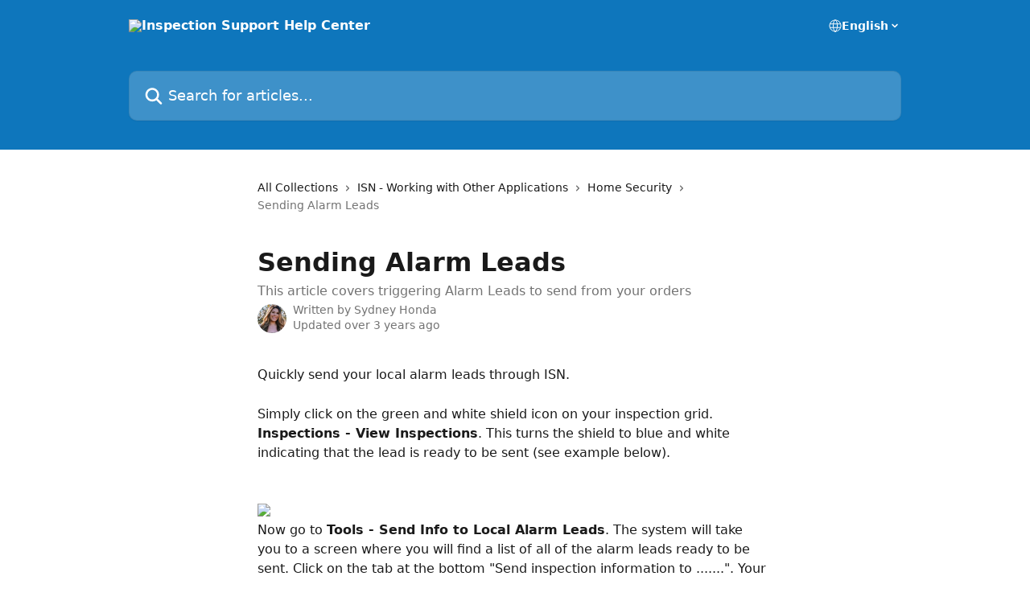

--- FILE ---
content_type: text/html; charset=utf-8
request_url: https://help.inspectionsupport.com/en/articles/135577-sending-alarm-leads
body_size: 12451
content:
<!DOCTYPE html><html lang="en"><head><meta charSet="utf-8" data-next-head=""/><title data-next-head="">Sending Alarm Leads | Inspection Support Help Center</title><meta property="og:title" content="Sending Alarm Leads | Inspection Support Help Center" data-next-head=""/><meta name="twitter:title" content="Sending Alarm Leads | Inspection Support Help Center" data-next-head=""/><meta property="og:description" content="This article covers triggering Alarm Leads to send from your orders" data-next-head=""/><meta name="twitter:description" content="This article covers triggering Alarm Leads to send from your orders" data-next-head=""/><meta name="description" content="This article covers triggering Alarm Leads to send from your orders" data-next-head=""/><meta property="og:type" content="article" data-next-head=""/><meta name="robots" content="all" data-next-head=""/><meta name="viewport" content="width=device-width, initial-scale=1" data-next-head=""/><link href="https://intercom.help/isn/assets/favicon" rel="icon" data-next-head=""/><link rel="canonical" href="https://help.inspectionsupport.com/en/articles/135577-sending-alarm-leads" data-next-head=""/><link rel="alternate" href="https://help.inspectionsupport.com/en/articles/135577-sending-alarm-leads" hrefLang="en" data-next-head=""/><link rel="alternate" href="https://help.inspectionsupport.com/en/articles/135577-sending-alarm-leads" hrefLang="x-default" data-next-head=""/><link nonce="P7UV8A7Stcy57vAz/YrVP3s/TN9sJXmX8dipahpAs1g=" rel="preload" href="https://static.intercomassets.com/_next/static/css/3141721a1e975790.css" as="style"/><link nonce="P7UV8A7Stcy57vAz/YrVP3s/TN9sJXmX8dipahpAs1g=" rel="stylesheet" href="https://static.intercomassets.com/_next/static/css/3141721a1e975790.css" data-n-g=""/><noscript data-n-css="P7UV8A7Stcy57vAz/YrVP3s/TN9sJXmX8dipahpAs1g="></noscript><script defer="" nonce="P7UV8A7Stcy57vAz/YrVP3s/TN9sJXmX8dipahpAs1g=" nomodule="" src="https://static.intercomassets.com/_next/static/chunks/polyfills-42372ed130431b0a.js"></script><script defer="" src="https://static.intercomassets.com/_next/static/chunks/7506.a4d4b38169fb1abb.js" nonce="P7UV8A7Stcy57vAz/YrVP3s/TN9sJXmX8dipahpAs1g="></script><script src="https://static.intercomassets.com/_next/static/chunks/webpack-667cd6b3774ffaeb.js" nonce="P7UV8A7Stcy57vAz/YrVP3s/TN9sJXmX8dipahpAs1g=" defer=""></script><script src="https://static.intercomassets.com/_next/static/chunks/framework-1f1b8d38c1d86c61.js" nonce="P7UV8A7Stcy57vAz/YrVP3s/TN9sJXmX8dipahpAs1g=" defer=""></script><script src="https://static.intercomassets.com/_next/static/chunks/main-2c5e5f2c49cfa8a6.js" nonce="P7UV8A7Stcy57vAz/YrVP3s/TN9sJXmX8dipahpAs1g=" defer=""></script><script src="https://static.intercomassets.com/_next/static/chunks/pages/_app-e1ef7ba820863143.js" nonce="P7UV8A7Stcy57vAz/YrVP3s/TN9sJXmX8dipahpAs1g=" defer=""></script><script src="https://static.intercomassets.com/_next/static/chunks/d0502abb-aa607f45f5026044.js" nonce="P7UV8A7Stcy57vAz/YrVP3s/TN9sJXmX8dipahpAs1g=" defer=""></script><script src="https://static.intercomassets.com/_next/static/chunks/6190-ef428f6633b5a03f.js" nonce="P7UV8A7Stcy57vAz/YrVP3s/TN9sJXmX8dipahpAs1g=" defer=""></script><script src="https://static.intercomassets.com/_next/static/chunks/5729-6d79ddfe1353a77c.js" nonce="P7UV8A7Stcy57vAz/YrVP3s/TN9sJXmX8dipahpAs1g=" defer=""></script><script src="https://static.intercomassets.com/_next/static/chunks/2384-242e4a028ba58b01.js" nonce="P7UV8A7Stcy57vAz/YrVP3s/TN9sJXmX8dipahpAs1g=" defer=""></script><script src="https://static.intercomassets.com/_next/static/chunks/4835-9db7cd232aae5617.js" nonce="P7UV8A7Stcy57vAz/YrVP3s/TN9sJXmX8dipahpAs1g=" defer=""></script><script src="https://static.intercomassets.com/_next/static/chunks/2735-6fafbb9ff4abfca1.js" nonce="P7UV8A7Stcy57vAz/YrVP3s/TN9sJXmX8dipahpAs1g=" defer=""></script><script src="https://static.intercomassets.com/_next/static/chunks/pages/%5BhelpCenterIdentifier%5D/%5Blocale%5D/articles/%5BarticleSlug%5D-0426bb822f2fd459.js" nonce="P7UV8A7Stcy57vAz/YrVP3s/TN9sJXmX8dipahpAs1g=" defer=""></script><script src="https://static.intercomassets.com/_next/static/7e1K3eo3oeKlAsbhZbrHM/_buildManifest.js" nonce="P7UV8A7Stcy57vAz/YrVP3s/TN9sJXmX8dipahpAs1g=" defer=""></script><script src="https://static.intercomassets.com/_next/static/7e1K3eo3oeKlAsbhZbrHM/_ssgManifest.js" nonce="P7UV8A7Stcy57vAz/YrVP3s/TN9sJXmX8dipahpAs1g=" defer=""></script><meta name="sentry-trace" content="bd45a70bd4426e8485d8e7d915d6ce88-13e520a92b3047c5-0"/><meta name="baggage" content="sentry-environment=production,sentry-release=389cbaa7c7b88427c31f6ff365d99b3236e2d519,sentry-public_key=187f842308a64dea9f1f64d4b1b9c298,sentry-trace_id=bd45a70bd4426e8485d8e7d915d6ce88,sentry-org_id=2129,sentry-sampled=false,sentry-sample_rand=0.3200813243142364,sentry-sample_rate=0"/><style id="__jsx-3807168123">:root{--body-bg: rgb(255, 255, 255);
--body-image: none;
--body-bg-rgb: 255, 255, 255;
--body-border: rgb(230, 230, 230);
--body-primary-color: #1a1a1a;
--body-secondary-color: #737373;
--body-reaction-bg: rgb(242, 242, 242);
--body-reaction-text-color: rgb(64, 64, 64);
--body-toc-active-border: #737373;
--body-toc-inactive-border: #f2f2f2;
--body-toc-inactive-color: #737373;
--body-toc-active-font-weight: 400;
--body-table-border: rgb(204, 204, 204);
--body-color: hsl(0, 0%, 0%);
--footer-bg: rgb(255, 255, 255);
--footer-image: none;
--footer-border: rgb(230, 230, 230);
--footer-color: hsl(211, 10%, 61%);
--header-bg: rgb(14, 118, 188);
--header-image: none;
--header-color: hsl(0, 0%, 100%);
--collection-card-bg: rgb(255, 255, 255);
--collection-card-image: none;
--collection-card-color: hsl(204, 86%, 40%);
--card-bg: rgb(255, 255, 255);
--card-border-color: rgb(230, 230, 230);
--card-border-inner-radius: 6px;
--card-border-radius: 8px;
--card-shadow: 0 1px 2px 0 rgb(0 0 0 / 0.05);
--search-bar-border-radius: 10px;
--search-bar-width: 100%;
--ticket-blue-bg-color: #dce1f9;
--ticket-blue-text-color: #334bfa;
--ticket-green-bg-color: #d7efdc;
--ticket-green-text-color: #0f7134;
--ticket-orange-bg-color: #ffebdb;
--ticket-orange-text-color: #b24d00;
--ticket-red-bg-color: #ffdbdb;
--ticket-red-text-color: #df2020;
--header-height: 245px;
--header-subheader-background-color: ;
--header-subheader-font-color: ;
--content-block-color: hsl(0, 0%, 0%);
--content-block-button-color: hsl(0, 0%, 0%);
--content-block-button-radius: nullpx;
--primary-color: hsl(204, 86%, 40%);
--primary-color-alpha-10: hsla(204, 86%, 40%, 0.1);
--primary-color-alpha-60: hsla(204, 86%, 40%, 0.6);
--text-on-primary-color: #ffffff}</style><style id="__jsx-1611979459">:root{--font-family-primary: system-ui, "Segoe UI", "Roboto", "Helvetica", "Arial", sans-serif, "Apple Color Emoji", "Segoe UI Emoji", "Segoe UI Symbol"}</style><style id="__jsx-2466147061">:root{--font-family-secondary: system-ui, "Segoe UI", "Roboto", "Helvetica", "Arial", sans-serif, "Apple Color Emoji", "Segoe UI Emoji", "Segoe UI Symbol"}</style><style id="__jsx-cf6f0ea00fa5c760">.fade-background.jsx-cf6f0ea00fa5c760{background:radial-gradient(333.38%100%at 50%0%,rgba(var(--body-bg-rgb),0)0%,rgba(var(--body-bg-rgb),.00925356)11.67%,rgba(var(--body-bg-rgb),.0337355)21.17%,rgba(var(--body-bg-rgb),.0718242)28.85%,rgba(var(--body-bg-rgb),.121898)35.03%,rgba(var(--body-bg-rgb),.182336)40.05%,rgba(var(--body-bg-rgb),.251516)44.25%,rgba(var(--body-bg-rgb),.327818)47.96%,rgba(var(--body-bg-rgb),.409618)51.51%,rgba(var(--body-bg-rgb),.495297)55.23%,rgba(var(--body-bg-rgb),.583232)59.47%,rgba(var(--body-bg-rgb),.671801)64.55%,rgba(var(--body-bg-rgb),.759385)70.81%,rgba(var(--body-bg-rgb),.84436)78.58%,rgba(var(--body-bg-rgb),.9551)88.2%,rgba(var(--body-bg-rgb),1)100%),var(--header-image),var(--header-bg);background-size:cover;background-position-x:center}</style><style id="__jsx-4bed0c08ce36899e">.article_body a:not(.intercom-h2b-button){color:var(--primary-color)}article a.intercom-h2b-button{background-color:var(--primary-color);border:0}.zendesk-article table{overflow-x:scroll!important;display:block!important;height:auto!important}.intercom-interblocks-unordered-nested-list ul,.intercom-interblocks-ordered-nested-list ol{margin-top:16px;margin-bottom:16px}.intercom-interblocks-unordered-nested-list ul .intercom-interblocks-unordered-nested-list ul,.intercom-interblocks-unordered-nested-list ul .intercom-interblocks-ordered-nested-list ol,.intercom-interblocks-ordered-nested-list ol .intercom-interblocks-ordered-nested-list ol,.intercom-interblocks-ordered-nested-list ol .intercom-interblocks-unordered-nested-list ul{margin-top:0;margin-bottom:0}.intercom-interblocks-image a:focus{outline-offset:3px}</style></head><body><div id="__next"><div dir="ltr" class="h-full w-full"><a href="#main-content" class="sr-only font-bold text-header-color focus:not-sr-only focus:absolute focus:left-4 focus:top-4 focus:z-50" aria-roledescription="Link, Press control-option-right-arrow to exit">Skip to main content</a><main class="header__lite"><header id="header" data-testid="header" class="jsx-cf6f0ea00fa5c760 flex flex-col text-header-color"><div class="jsx-cf6f0ea00fa5c760 relative flex grow flex-col mb-9 bg-header-bg bg-header-image bg-cover bg-center pb-9"><div id="sr-announcement" aria-live="polite" class="jsx-cf6f0ea00fa5c760 sr-only"></div><div class="jsx-cf6f0ea00fa5c760 flex h-full flex-col items-center marker:shrink-0"><section class="relative flex w-full flex-col mb-6 pb-6"><div class="header__meta_wrapper flex justify-center px-5 pt-6 leading-none sm:px-10"><div class="flex items-center w-240" data-testid="subheader-container"><div class="mo__body header__site_name"><div class="header__logo"><a href="/en/"><img src="https://downloads.intercomcdn.com/i/o/887/1740ad8b42dc7784620b546c/isn-logo-only-500px-white.png" height="252" alt="Inspection Support Help Center"/></a></div></div><div><div class="flex items-center font-semibold"><div class="flex items-center md:hidden" data-testid="small-screen-children"><button class="flex items-center border-none bg-transparent px-1.5" data-testid="hamburger-menu-button" aria-label="Open menu"><svg width="24" height="24" viewBox="0 0 16 16" xmlns="http://www.w3.org/2000/svg" class="fill-current"><path d="M1.86861 2C1.38889 2 1 2.3806 1 2.85008C1 3.31957 1.38889 3.70017 1.86861 3.70017H14.1314C14.6111 3.70017 15 3.31957 15 2.85008C15 2.3806 14.6111 2 14.1314 2H1.86861Z"></path><path d="M1 8C1 7.53051 1.38889 7.14992 1.86861 7.14992H14.1314C14.6111 7.14992 15 7.53051 15 8C15 8.46949 14.6111 8.85008 14.1314 8.85008H1.86861C1.38889 8.85008 1 8.46949 1 8Z"></path><path d="M1 13.1499C1 12.6804 1.38889 12.2998 1.86861 12.2998H14.1314C14.6111 12.2998 15 12.6804 15 13.1499C15 13.6194 14.6111 14 14.1314 14H1.86861C1.38889 14 1 13.6194 1 13.1499Z"></path></svg></button><div class="fixed right-0 top-0 z-50 h-full w-full hidden" data-testid="hamburger-menu"><div class="flex h-full w-full justify-end bg-black bg-opacity-30"><div class="flex h-fit w-full flex-col bg-white opacity-100 sm:h-full sm:w-1/2"><button class="text-body-font flex items-center self-end border-none bg-transparent pr-6 pt-6" data-testid="hamburger-menu-close-button" aria-label="Close menu"><svg width="24" height="24" viewBox="0 0 16 16" xmlns="http://www.w3.org/2000/svg"><path d="M3.5097 3.5097C3.84165 3.17776 4.37984 3.17776 4.71178 3.5097L7.99983 6.79775L11.2879 3.5097C11.6198 3.17776 12.158 3.17776 12.49 3.5097C12.8219 3.84165 12.8219 4.37984 12.49 4.71178L9.20191 7.99983L12.49 11.2879C12.8219 11.6198 12.8219 12.158 12.49 12.49C12.158 12.8219 11.6198 12.8219 11.2879 12.49L7.99983 9.20191L4.71178 12.49C4.37984 12.8219 3.84165 12.8219 3.5097 12.49C3.17776 12.158 3.17776 11.6198 3.5097 11.2879L6.79775 7.99983L3.5097 4.71178C3.17776 4.37984 3.17776 3.84165 3.5097 3.5097Z"></path></svg></button><nav class="flex flex-col pl-4 text-black"><div class="relative cursor-pointer has-[:focus]:outline"><select class="peer absolute z-10 block h-6 w-full cursor-pointer opacity-0 md:text-base" aria-label="Change language" id="language-selector"><option value="/en/articles/135577-sending-alarm-leads" class="text-black" selected="">English</option></select><div class="mb-10 ml-5 flex items-center gap-1 text-md hover:opacity-80 peer-hover:opacity-80 md:m-0 md:ml-3 md:text-base" aria-hidden="true"><svg id="locale-picker-globe" width="16" height="16" viewBox="0 0 16 16" fill="none" xmlns="http://www.w3.org/2000/svg" class="shrink-0" aria-hidden="true"><path d="M8 15C11.866 15 15 11.866 15 8C15 4.13401 11.866 1 8 1C4.13401 1 1 4.13401 1 8C1 11.866 4.13401 15 8 15Z" stroke="currentColor" stroke-linecap="round" stroke-linejoin="round"></path><path d="M8 15C9.39949 15 10.534 11.866 10.534 8C10.534 4.13401 9.39949 1 8 1C6.60051 1 5.466 4.13401 5.466 8C5.466 11.866 6.60051 15 8 15Z" stroke="currentColor" stroke-linecap="round" stroke-linejoin="round"></path><path d="M1.448 5.75989H14.524" stroke="currentColor" stroke-linecap="round" stroke-linejoin="round"></path><path d="M1.448 10.2402H14.524" stroke="currentColor" stroke-linecap="round" stroke-linejoin="round"></path></svg>English<svg id="locale-picker-arrow" width="16" height="16" viewBox="0 0 16 16" fill="none" xmlns="http://www.w3.org/2000/svg" class="shrink-0" aria-hidden="true"><path d="M5 6.5L8.00093 9.5L11 6.50187" stroke="currentColor" stroke-width="1.5" stroke-linecap="round" stroke-linejoin="round"></path></svg></div></div></nav></div></div></div></div><nav class="hidden items-center md:flex" data-testid="large-screen-children"><div class="relative cursor-pointer has-[:focus]:outline"><select class="peer absolute z-10 block h-6 w-full cursor-pointer opacity-0 md:text-base" aria-label="Change language" id="language-selector"><option value="/en/articles/135577-sending-alarm-leads" class="text-black" selected="">English</option></select><div class="mb-10 ml-5 flex items-center gap-1 text-md hover:opacity-80 peer-hover:opacity-80 md:m-0 md:ml-3 md:text-base" aria-hidden="true"><svg id="locale-picker-globe" width="16" height="16" viewBox="0 0 16 16" fill="none" xmlns="http://www.w3.org/2000/svg" class="shrink-0" aria-hidden="true"><path d="M8 15C11.866 15 15 11.866 15 8C15 4.13401 11.866 1 8 1C4.13401 1 1 4.13401 1 8C1 11.866 4.13401 15 8 15Z" stroke="currentColor" stroke-linecap="round" stroke-linejoin="round"></path><path d="M8 15C9.39949 15 10.534 11.866 10.534 8C10.534 4.13401 9.39949 1 8 1C6.60051 1 5.466 4.13401 5.466 8C5.466 11.866 6.60051 15 8 15Z" stroke="currentColor" stroke-linecap="round" stroke-linejoin="round"></path><path d="M1.448 5.75989H14.524" stroke="currentColor" stroke-linecap="round" stroke-linejoin="round"></path><path d="M1.448 10.2402H14.524" stroke="currentColor" stroke-linecap="round" stroke-linejoin="round"></path></svg>English<svg id="locale-picker-arrow" width="16" height="16" viewBox="0 0 16 16" fill="none" xmlns="http://www.w3.org/2000/svg" class="shrink-0" aria-hidden="true"><path d="M5 6.5L8.00093 9.5L11 6.50187" stroke="currentColor" stroke-width="1.5" stroke-linecap="round" stroke-linejoin="round"></path></svg></div></div></nav></div></div></div></div></section><section class="relative mx-5 flex h-full w-full flex-col items-center px-5 sm:px-10"><div class="flex h-full max-w-full flex-col w-240" data-testid="main-header-container"><div id="search-bar" class="relative w-full"><form action="/en/" autoComplete="off"><div class="flex w-full flex-col"><div class="relative flex w-full sm:w-search-bar"><label for="search-input" class="sr-only">Search for articles...</label><input id="search-input" type="text" autoComplete="off" class="peer w-full rounded-search-bar border border-black-alpha-8 bg-white-alpha-20 p-4 ps-12 font-secondary text-lg text-header-color shadow-search-bar outline-none transition ease-linear placeholder:text-header-color hover:bg-white-alpha-27 hover:shadow-search-bar-hover focus:border-transparent focus:bg-white focus:text-black-10 focus:shadow-search-bar-focused placeholder:focus:text-black-45" placeholder="Search for articles..." name="q" aria-label="Search for articles..." value=""/><div class="absolute inset-y-0 start-0 flex items-center fill-header-color peer-focus-visible:fill-black-45 pointer-events-none ps-5"><svg width="22" height="21" viewBox="0 0 22 21" xmlns="http://www.w3.org/2000/svg" class="fill-inherit" aria-hidden="true"><path fill-rule="evenodd" clip-rule="evenodd" d="M3.27485 8.7001C3.27485 5.42781 5.92757 2.7751 9.19985 2.7751C12.4721 2.7751 15.1249 5.42781 15.1249 8.7001C15.1249 11.9724 12.4721 14.6251 9.19985 14.6251C5.92757 14.6251 3.27485 11.9724 3.27485 8.7001ZM9.19985 0.225098C4.51924 0.225098 0.724854 4.01948 0.724854 8.7001C0.724854 13.3807 4.51924 17.1751 9.19985 17.1751C11.0802 17.1751 12.8176 16.5627 14.2234 15.5265L19.0981 20.4013C19.5961 20.8992 20.4033 20.8992 20.9013 20.4013C21.3992 19.9033 21.3992 19.0961 20.9013 18.5981L16.0264 13.7233C17.0625 12.3176 17.6749 10.5804 17.6749 8.7001C17.6749 4.01948 13.8805 0.225098 9.19985 0.225098Z"></path></svg></div></div></div></form></div></div></section></div></div></header><div class="z-1 flex shrink-0 grow basis-auto justify-center px-5 sm:px-10"><section data-testid="main-content" id="main-content" class="max-w-full w-240"><section data-testid="article-section" class="section section__article"><div class="justify-center flex"><div class="relative z-3 w-full lg:max-w-160 "><div class="flex pb-6 max-md:pb-2 lg:max-w-160"><div tabindex="-1" class="focus:outline-none"><div class="flex flex-wrap items-baseline pb-4 text-base" tabindex="0" role="navigation" aria-label="Breadcrumb"><a href="/en/" class="pr-2 text-body-primary-color no-underline hover:text-body-secondary-color">All Collections</a><div class="pr-2" aria-hidden="true"><svg width="6" height="10" viewBox="0 0 6 10" class="block h-2 w-2 fill-body-secondary-color rtl:rotate-180" xmlns="http://www.w3.org/2000/svg"><path fill-rule="evenodd" clip-rule="evenodd" d="M0.648862 0.898862C0.316916 1.23081 0.316916 1.769 0.648862 2.10094L3.54782 4.9999L0.648862 7.89886C0.316916 8.23081 0.316917 8.769 0.648862 9.10094C0.980808 9.43289 1.519 9.43289 1.85094 9.10094L5.35094 5.60094C5.68289 5.269 5.68289 4.73081 5.35094 4.39886L1.85094 0.898862C1.519 0.566916 0.980807 0.566916 0.648862 0.898862Z"></path></svg></div><a href="https://help.inspectionsupport.com/en/collections/99478-isn-working-with-other-applications" class="pr-2 text-body-primary-color no-underline hover:text-body-secondary-color" data-testid="breadcrumb-0">ISN - Working with Other Applications</a><div class="pr-2" aria-hidden="true"><svg width="6" height="10" viewBox="0 0 6 10" class="block h-2 w-2 fill-body-secondary-color rtl:rotate-180" xmlns="http://www.w3.org/2000/svg"><path fill-rule="evenodd" clip-rule="evenodd" d="M0.648862 0.898862C0.316916 1.23081 0.316916 1.769 0.648862 2.10094L3.54782 4.9999L0.648862 7.89886C0.316916 8.23081 0.316917 8.769 0.648862 9.10094C0.980808 9.43289 1.519 9.43289 1.85094 9.10094L5.35094 5.60094C5.68289 5.269 5.68289 4.73081 5.35094 4.39886L1.85094 0.898862C1.519 0.566916 0.980807 0.566916 0.648862 0.898862Z"></path></svg></div><a href="https://help.inspectionsupport.com/en/collections/3170289-home-security" class="pr-2 text-body-primary-color no-underline hover:text-body-secondary-color" data-testid="breadcrumb-1">Home Security</a><div class="pr-2" aria-hidden="true"><svg width="6" height="10" viewBox="0 0 6 10" class="block h-2 w-2 fill-body-secondary-color rtl:rotate-180" xmlns="http://www.w3.org/2000/svg"><path fill-rule="evenodd" clip-rule="evenodd" d="M0.648862 0.898862C0.316916 1.23081 0.316916 1.769 0.648862 2.10094L3.54782 4.9999L0.648862 7.89886C0.316916 8.23081 0.316917 8.769 0.648862 9.10094C0.980808 9.43289 1.519 9.43289 1.85094 9.10094L5.35094 5.60094C5.68289 5.269 5.68289 4.73081 5.35094 4.39886L1.85094 0.898862C1.519 0.566916 0.980807 0.566916 0.648862 0.898862Z"></path></svg></div><div class="text-body-secondary-color">Sending Alarm Leads</div></div></div></div><div class=""><div class="article intercom-force-break"><div class="mb-10 max-lg:mb-6"><div class="flex flex-col gap-4"><div class="flex flex-col"><h1 class="mb-1 font-primary text-2xl font-bold leading-10 text-body-primary-color">Sending Alarm Leads</h1><div class="text-md font-normal leading-normal text-body-secondary-color"><p>This article covers triggering Alarm Leads to send from your orders</p></div></div><div class="avatar"><div class="avatar__photo"><img width="24" height="24" src="https://static.intercomassets.com/avatars/1781169/square_128/Capture-1614719945.JPG" alt="Sydney Honda avatar" class="inline-flex items-center justify-center rounded-full bg-primary text-lg font-bold leading-6 text-primary-text shadow-solid-2 shadow-body-bg [&amp;:nth-child(n+2)]:hidden lg:[&amp;:nth-child(n+2)]:inline-flex h-8 w-8 sm:h-9 sm:w-9"/></div><div class="avatar__info -mt-0.5 text-base"><span class="text-body-secondary-color"><div>Written by <span>Sydney Honda</span></div> <!-- -->Updated over 3 years ago</span></div></div></div></div><div class="jsx-4bed0c08ce36899e "><div class="jsx-4bed0c08ce36899e article_body"><article class="jsx-4bed0c08ce36899e "><div class="intercom-interblocks-paragraph no-margin intercom-interblocks-align-left"><p>Quickly send your local alarm leads through ISN.</p></div><div class="intercom-interblocks-paragraph no-margin intercom-interblocks-align-left"><p> </p></div><div class="intercom-interblocks-paragraph no-margin intercom-interblocks-align-left"><p>Simply click on the green and white shield icon on your inspection grid. <b>Inspections - View Inspections</b>. This turns the shield to blue and white indicating that the lead is ready to be sent (see example below).<br/>​</p></div><div class="intercom-interblocks-paragraph no-margin intercom-interblocks-align-left"><p> </p></div><div class="intercom-interblocks-image intercom-interblocks-align-left"><a href="https://downloads.intercomcdn.com/i/o/505947747/cf08d1a6d85095a374d92a61/image.png?expires=1769076000&amp;signature=0ecaf94bb03402526d5e901d40f6a0027df68910f807d2cb6a91f3608a7c8596&amp;req=cSAiH815moVYFb4f3HP0gAyA6T72xCAaCPRWkVYaANmH4kPzizw8JMk9Frxy%0A5V9wMdqpxpO6jH2ckQ%3D%3D%0A" target="_blank" rel="noreferrer nofollow noopener"><img src="https://downloads.intercomcdn.com/i/o/505947747/cf08d1a6d85095a374d92a61/image.png?expires=1769076000&amp;signature=0ecaf94bb03402526d5e901d40f6a0027df68910f807d2cb6a91f3608a7c8596&amp;req=cSAiH815moVYFb4f3HP0gAyA6T72xCAaCPRWkVYaANmH4kPzizw8JMk9Frxy%0A5V9wMdqpxpO6jH2ckQ%3D%3D%0A" width="793" height="334"/></a></div><div class="intercom-interblocks-paragraph no-margin intercom-interblocks-align-left"><p>Now go to <b>Tools - Send Info to Local Alarm Leads</b>. The system will take you to a screen where you will find a list of all of the alarm leads ready to be sent. Click on the tab at the bottom &quot;Send inspection information to .......&quot;. Your leads will be sent and the system will now turn the shield icon on the inspection grid to red and white indicating they have been processed.</p></div><div class="intercom-interblocks-paragraph no-margin intercom-interblocks-align-left"><p> </p></div><div class="intercom-interblocks-image intercom-interblocks-align-left"><a href="https://downloads.intercomcdn.com/i/o/14801219/0221359f92e9d241702f1a3d/Screen+Shot+2016-12-14+at+10.14.32+AM.png?expires=1769076000&amp;signature=577cc98ab82ce02dd9e630f4eca4b0ae75431d23550022a8d9190a92e9106948&amp;req=dSQvFsh8nIgTWLcX3D%2B5hmYVlDQy0oI52TnqjPkSG%2BIgTwJu2Fr4cvCkgZqy%0AWI3383OBwSa6nA7E%0A" target="_blank" rel="noreferrer nofollow noopener"><img src="https://downloads.intercomcdn.com/i/o/14801219/0221359f92e9d241702f1a3d/Screen+Shot+2016-12-14+at+10.14.32+AM.png?expires=1769076000&amp;signature=577cc98ab82ce02dd9e630f4eca4b0ae75431d23550022a8d9190a92e9106948&amp;req=dSQvFsh8nIgTWLcX3D%2B5hmYVlDQy0oI52TnqjPkSG%2BIgTwJu2Fr4cvCkgZqy%0AWI3383OBwSa6nA7E%0A" width="1540" height="1036"/></a></div><div class="intercom-interblocks-paragraph no-margin intercom-interblocks-align-left"><p>It is up to you whether you want to click the shields one at a time and send each one individually or, wait until the end of the day and send them all at once.</p></div><div class="intercom-interblocks-paragraph no-margin intercom-interblocks-align-left"><p> </p></div><div class="intercom-interblocks-paragraph no-margin intercom-interblocks-align-left"><p>Please note, if you have a specific alarm company that you send leads to and want that company added to the Local Alarm Leads section within your ISN, please email us the alarm lead information to: <a href="mailto:help@inspectionsupport.com" rel="nofollow noopener noreferrer" target="_blank">help@inspectionsupport.com</a></p></div></article></div></div></div></div><div class="intercom-reaction-picker -mb-4 -ml-4 -mr-4 mt-6 rounded-card sm:-mb-2 sm:-ml-1 sm:-mr-1 sm:mt-8" role="group" aria-label="feedback form"><div class="intercom-reaction-prompt">Did this answer your question?</div><div class="intercom-reactions-container"><button class="intercom-reaction" aria-label="Disappointed Reaction" tabindex="0" data-reaction-text="disappointed" aria-pressed="false"><span title="Disappointed">😞</span></button><button class="intercom-reaction" aria-label="Neutral Reaction" tabindex="0" data-reaction-text="neutral" aria-pressed="false"><span title="Neutral">😐</span></button><button class="intercom-reaction" aria-label="Smiley Reaction" tabindex="0" data-reaction-text="smiley" aria-pressed="false"><span title="Smiley">😃</span></button></div></div></div></div></section></section></div><footer id="footer" class="mt-24 shrink-0 bg-footer-bg px-0 py-12 text-left text-base text-footer-color"><div class="shrink-0 grow basis-auto px-5 sm:px-10"><div class="mx-auto max-w-240 sm:w-auto"><div><div class="text-center" data-testid="simple-footer-layout"><div class="align-middle text-lg text-footer-color"><a class="no-underline" href="/en/"><img data-testid="logo-img" src="https://downloads.intercomcdn.com/i/o/887/1740ad8b42dc7784620b546c/isn-logo-only-500px-white.png" alt="Inspection Support Help Center" class="max-h-8 contrast-80 inline"/></a></div><div class="mt-10 flex justify-center"><div class="flex items-center text-sm" data-testid="intercom-advert-branding"><svg width="14" height="14" viewBox="0 0 16 16" fill="none" xmlns="http://www.w3.org/2000/svg"><title>Intercom</title><g clip-path="url(#clip0_1870_86937)"><path d="M14 0H2C0.895 0 0 0.895 0 2V14C0 15.105 0.895 16 2 16H14C15.105 16 16 15.105 16 14V2C16 0.895 15.105 0 14 0ZM10.133 3.02C10.133 2.727 10.373 2.49 10.667 2.49C10.961 2.49 11.2 2.727 11.2 3.02V10.134C11.2 10.428 10.96 10.667 10.667 10.667C10.372 10.667 10.133 10.427 10.133 10.134V3.02ZM7.467 2.672C7.467 2.375 7.705 2.132 8 2.132C8.294 2.132 8.533 2.375 8.533 2.672V10.484C8.533 10.781 8.293 11.022 8 11.022C7.705 11.022 7.467 10.782 7.467 10.484V2.672ZM4.8 3.022C4.8 2.727 5.04 2.489 5.333 2.489C5.628 2.489 5.867 2.726 5.867 3.019V10.133C5.867 10.427 5.627 10.666 5.333 10.666C5.039 10.666 4.8 10.426 4.8 10.133V3.02V3.022ZM2.133 4.088C2.133 3.792 2.373 3.554 2.667 3.554C2.961 3.554 3.2 3.792 3.2 4.087V8.887C3.2 9.18 2.96 9.419 2.667 9.419C2.372 9.419 2.133 9.179 2.133 8.886V4.086V4.088ZM13.68 12.136C13.598 12.206 11.622 13.866 8 13.866C4.378 13.866 2.402 12.206 2.32 12.136C2.096 11.946 2.07 11.608 2.262 11.384C2.452 11.161 2.789 11.134 3.012 11.324C3.044 11.355 4.808 12.8 8 12.8C11.232 12.8 12.97 11.343 12.986 11.328C13.209 11.138 13.546 11.163 13.738 11.386C13.93 11.61 13.904 11.946 13.68 12.138V12.136ZM13.867 8.886C13.867 9.181 13.627 9.42 13.333 9.42C13.039 9.42 12.8 9.18 12.8 8.887V4.087C12.8 3.791 13.04 3.553 13.333 3.553C13.628 3.553 13.867 3.791 13.867 4.086V8.886Z" class="fill-current"></path></g><defs><clipPath id="clip0_1870_86937"><rect width="16" height="16" fill="none"></rect></clipPath></defs></svg><a href="https://www.intercom.com/intercom-link?company=Inspection+Support&amp;solution=customer-support&amp;utm_campaign=intercom-link&amp;utm_content=We+run+on+Intercom&amp;utm_medium=help-center&amp;utm_referrer=https%3A%2F%2Fhelp.inspectionsupport.com%2Fen%2Farticles%2F135577-sending-alarm-leads&amp;utm_source=desktop-web" class="pl-2 align-middle no-underline">We run on Intercom</a></div></div><div class="flex justify-center"><div class="mt-2"><a href="https://www.intercom.com/dsa-report-form" target="_blank" rel="nofollow noreferrer noopener" class="no-underline" data-testid="report-content-link">Report Content</a></div></div></div></div></div></div></footer></main></div></div><script id="__NEXT_DATA__" type="application/json" nonce="P7UV8A7Stcy57vAz/YrVP3s/TN9sJXmX8dipahpAs1g=">{"props":{"pageProps":{"app":{"id":"zp4hs3l6","messengerUrl":"https://widget.intercom.io/widget/zp4hs3l6","name":"Inspection Support","poweredByIntercomUrl":"https://www.intercom.com/intercom-link?company=Inspection+Support\u0026solution=customer-support\u0026utm_campaign=intercom-link\u0026utm_content=We+run+on+Intercom\u0026utm_medium=help-center\u0026utm_referrer=https%3A%2F%2Fhelp.inspectionsupport.com%2Fen%2Farticles%2F135577-sending-alarm-leads\u0026utm_source=desktop-web","features":{"consentBannerBeta":false,"customNotFoundErrorMessage":false,"disableFontPreloading":false,"disableNoMarginClassTransformation":false,"finOnHelpCenter":false,"hideIconsWithBackgroundImages":false,"messengerCustomFonts":false}},"helpCenterSite":{"customDomain":"help.inspectionsupport.com","defaultLocale":"en","disableBranding":false,"externalLoginName":null,"externalLoginUrl":null,"footerContactDetails":null,"footerLinks":{"custom":[],"socialLinks":[],"linkGroups":[]},"headerLinks":[],"homeCollectionCols":1,"googleAnalyticsTrackingId":null,"googleTagManagerId":null,"pathPrefixForCustomDomain":null,"seoIndexingEnabled":true,"helpCenterId":939,"url":"https://help.inspectionsupport.com","customizedFooterTextContent":null,"consentBannerConfig":null,"canInjectCustomScripts":false,"scriptSection":1,"customScriptFilesExist":false},"localeLinks":[{"id":"en","absoluteUrl":"https://help.inspectionsupport.com/en/articles/135577-sending-alarm-leads","available":true,"name":"English","selected":true,"url":"/en/articles/135577-sending-alarm-leads"}],"requestContext":{"articleSource":null,"academy":false,"canonicalUrl":"https://help.inspectionsupport.com/en/articles/135577-sending-alarm-leads","headerless":false,"isDefaultDomainRequest":false,"nonce":"P7UV8A7Stcy57vAz/YrVP3s/TN9sJXmX8dipahpAs1g=","rootUrl":"/en/","sheetUserCipher":null,"type":"help-center"},"theme":{"color":"0e76bc","siteName":"Inspection Support Help Center","headline":"","headerFontColor":"FFFFFF","logo":"https://downloads.intercomcdn.com/i/o/887/1740ad8b42dc7784620b546c/isn-logo-only-500px-white.png","logoHeight":"252","header":null,"favicon":"https://intercom.help/isn/assets/favicon","locale":"en","homeUrl":null,"social":null,"urlPrefixForDefaultDomain":"https://intercom.help/isn","customDomain":"help.inspectionsupport.com","customDomainUsesSsl":true,"customizationOptions":{"customizationType":1,"header":{"backgroundColor":"#0e76bc","fontColor":"#FFFFFF","fadeToEdge":null,"backgroundGradient":null,"backgroundImageId":null,"backgroundImageUrl":null},"body":{"backgroundColor":null,"fontColor":null,"fadeToEdge":null,"backgroundGradient":null,"backgroundImageId":null},"footer":{"backgroundColor":null,"fontColor":null,"fadeToEdge":null,"backgroundGradient":null,"backgroundImageId":null,"showRichTextField":null},"layout":{"homePage":{"blocks":[{"type":"tickets-portal-link","enabled":false},{"type":"collection-list","template":0,"columns":1}]},"collectionsPage":{"showArticleDescriptions":null},"articlePage":{},"searchPage":{}},"collectionCard":{"global":{"backgroundColor":null,"fontColor":null,"fadeToEdge":null,"backgroundGradient":null,"backgroundImageId":null,"showIcons":null,"backgroundImageUrl":null},"collections":null},"global":{"font":{"customFontFaces":[],"primary":null,"secondary":null},"componentStyle":{"card":{"type":null,"borderRadius":null}},"namedComponents":{"header":{"subheader":{"enabled":null,"style":{"backgroundColor":null,"fontColor":null}},"style":{"height":null,"align":null,"justify":null}},"searchBar":{"style":{"width":null,"borderRadius":null}},"footer":{"type":0}},"brand":{"colors":[],"websiteUrl":""}},"contentBlock":{"blockStyle":{"backgroundColor":null,"fontColor":null,"fadeToEdge":null,"backgroundGradient":null,"backgroundImageId":null,"backgroundImageUrl":null},"buttonOptions":{"backgroundColor":null,"fontColor":null,"borderRadius":null},"isFullWidth":null}},"helpCenterName":"Inspection Support Help Center","footerLogo":"https://downloads.intercomcdn.com/i/o/887/1740ad8b42dc7784620b546c/isn-logo-only-500px-white.png","footerLogoHeight":"252","localisedInformation":{"contentBlock":null}},"user":{"userId":"4ac510b2-94b2-4907-b0c2-8507352cb49f","role":"visitor_role","country_code":null},"articleContent":{"articleId":"135577","author":{"avatar":"https://static.intercomassets.com/avatars/1781169/square_128/Capture-1614719945.JPG","name":"Sydney Honda","first_name":"Sydney","avatar_shape":"circle"},"blocks":[{"type":"paragraph","text":"Quickly send your local alarm leads through ISN.","class":"no-margin"},{"type":"paragraph","text":" ","class":"no-margin"},{"type":"paragraph","text":"Simply click on the green and white shield icon on your inspection grid. \u003cb\u003eInspections - View Inspections\u003c/b\u003e. This turns the shield to blue and white indicating that the lead is ready to be sent (see example below).\u003cbr\u003e","class":"no-margin"},{"type":"paragraph","text":" ","class":"no-margin"},{"type":"image","url":"https://downloads.intercomcdn.com/i/o/505947747/cf08d1a6d85095a374d92a61/image.png?expires=1769076000\u0026signature=0ecaf94bb03402526d5e901d40f6a0027df68910f807d2cb6a91f3608a7c8596\u0026req=cSAiH815moVYFb4f3HP0gAyA6T72xCAaCPRWkVYaANmH4kPzizw8JMk9Frxy%0A5V9wMdqpxpO6jH2ckQ%3D%3D%0A","width":793,"height":334},{"type":"paragraph","text":"Now go to \u003cb\u003eTools - Send Info to Local Alarm Leads\u003c/b\u003e. The system will take you to a screen where you will find a list of all of the alarm leads ready to be sent. Click on the tab at the bottom \"Send inspection information to .......\". Your leads will be sent and the system will now turn the shield icon on the inspection grid to red and white indicating they have been processed.","class":"no-margin"},{"type":"paragraph","text":" ","class":"no-margin"},{"type":"image","url":"https://downloads.intercomcdn.com/i/o/14801219/0221359f92e9d241702f1a3d/Screen+Shot+2016-12-14+at+10.14.32+AM.png?expires=1769076000\u0026signature=577cc98ab82ce02dd9e630f4eca4b0ae75431d23550022a8d9190a92e9106948\u0026req=dSQvFsh8nIgTWLcX3D%2B5hmYVlDQy0oI52TnqjPkSG%2BIgTwJu2Fr4cvCkgZqy%0AWI3383OBwSa6nA7E%0A","width":1540,"height":1036},{"type":"paragraph","text":"It is up to you whether you want to click the shields one at a time and send each one individually or, wait until the end of the day and send them all at once.","class":"no-margin"},{"type":"paragraph","text":" ","class":"no-margin"},{"type":"paragraph","text":"Please note, if you have a specific alarm company that you send leads to and want that company added to the Local Alarm Leads section within your ISN, please email us the alarm lead information to: \u003ca href=\"mailto:help@inspectionsupport.com\" rel=\"nofollow noopener noreferrer\" target=\"_blank\"\u003ehelp@inspectionsupport.com\u003c/a\u003e","class":"no-margin"}],"collectionId":"3170289","description":"This article covers triggering Alarm Leads to send from your orders","id":"288770","lastUpdated":"Updated over 3 years ago","relatedArticles":null,"targetUserType":"everyone","title":"Sending Alarm Leads","showTableOfContents":false,"synced":false,"isStandaloneApp":false},"breadcrumbs":[{"url":"https://help.inspectionsupport.com/en/collections/99478-isn-working-with-other-applications","name":"ISN - Working with Other Applications"},{"url":"https://help.inspectionsupport.com/en/collections/3170289-home-security","name":"Home Security"}],"selectedReaction":null,"showReactions":true,"themeCSSCustomProperties":{"--body-bg":"rgb(255, 255, 255)","--body-image":"none","--body-bg-rgb":"255, 255, 255","--body-border":"rgb(230, 230, 230)","--body-primary-color":"#1a1a1a","--body-secondary-color":"#737373","--body-reaction-bg":"rgb(242, 242, 242)","--body-reaction-text-color":"rgb(64, 64, 64)","--body-toc-active-border":"#737373","--body-toc-inactive-border":"#f2f2f2","--body-toc-inactive-color":"#737373","--body-toc-active-font-weight":400,"--body-table-border":"rgb(204, 204, 204)","--body-color":"hsl(0, 0%, 0%)","--footer-bg":"rgb(255, 255, 255)","--footer-image":"none","--footer-border":"rgb(230, 230, 230)","--footer-color":"hsl(211, 10%, 61%)","--header-bg":"rgb(14, 118, 188)","--header-image":"none","--header-color":"hsl(0, 0%, 100%)","--collection-card-bg":"rgb(255, 255, 255)","--collection-card-image":"none","--collection-card-color":"hsl(204, 86%, 40%)","--card-bg":"rgb(255, 255, 255)","--card-border-color":"rgb(230, 230, 230)","--card-border-inner-radius":"6px","--card-border-radius":"8px","--card-shadow":"0 1px 2px 0 rgb(0 0 0 / 0.05)","--search-bar-border-radius":"10px","--search-bar-width":"100%","--ticket-blue-bg-color":"#dce1f9","--ticket-blue-text-color":"#334bfa","--ticket-green-bg-color":"#d7efdc","--ticket-green-text-color":"#0f7134","--ticket-orange-bg-color":"#ffebdb","--ticket-orange-text-color":"#b24d00","--ticket-red-bg-color":"#ffdbdb","--ticket-red-text-color":"#df2020","--header-height":"245px","--header-subheader-background-color":"","--header-subheader-font-color":"","--content-block-color":"hsl(0, 0%, 0%)","--content-block-button-color":"hsl(0, 0%, 0%)","--content-block-button-radius":"nullpx","--primary-color":"hsl(204, 86%, 40%)","--primary-color-alpha-10":"hsla(204, 86%, 40%, 0.1)","--primary-color-alpha-60":"hsla(204, 86%, 40%, 0.6)","--text-on-primary-color":"#ffffff"},"intl":{"defaultLocale":"en","locale":"en","messages":{"layout.skip_to_main_content":"Skip to main content","layout.skip_to_main_content_exit":"Link, Press control-option-right-arrow to exit","article.attachment_icon":"Attachment icon","article.related_articles":"Related Articles","article.written_by":"Written by \u003cb\u003e{author}\u003c/b\u003e","article.table_of_contents":"Table of contents","breadcrumb.all_collections":"All Collections","breadcrumb.aria_label":"Breadcrumb","collection.article_count.one":"{count} article","collection.article_count.other":"{count} articles","collection.articles_heading":"Articles","collection.sections_heading":"Collections","collection.written_by.one":"Written by \u003cb\u003e{author}\u003c/b\u003e","collection.written_by.two":"Written by \u003cb\u003e{author1}\u003c/b\u003e and \u003cb\u003e{author2}\u003c/b\u003e","collection.written_by.three":"Written by \u003cb\u003e{author1}\u003c/b\u003e, \u003cb\u003e{author2}\u003c/b\u003e and \u003cb\u003e{author3}\u003c/b\u003e","collection.written_by.four":"Written by \u003cb\u003e{author1}\u003c/b\u003e, \u003cb\u003e{author2}\u003c/b\u003e, \u003cb\u003e{author3}\u003c/b\u003e and 1 other","collection.written_by.other":"Written by \u003cb\u003e{author1}\u003c/b\u003e, \u003cb\u003e{author2}\u003c/b\u003e, \u003cb\u003e{author3}\u003c/b\u003e and {count} others","collection.by.one":"By {author}","collection.by.two":"By {author1} and 1 other","collection.by.other":"By {author1} and {count} others","collection.by.count_one":"1 author","collection.by.count_plural":"{count} authors","community_banner.tip":"Tip","community_banner.label":"\u003cb\u003eNeed more help?\u003c/b\u003e Get support from our {link}","community_banner.link_label":"Community Forum","community_banner.description":"Find answers and get help from Intercom Support and Community Experts","header.headline":"Advice and answers from the {appName} Team","header.menu.open":"Open menu","header.menu.close":"Close menu","locale_picker.aria_label":"Change language","not_authorized.cta":"You can try sending us a message or logging in at {link}","not_found.title":"Uh oh. That page doesn’t exist.","not_found.not_authorized":"Unable to load this article, you may need to sign in first","not_found.try_searching":"Try searching for your answer or just send us a message.","tickets_portal_bad_request.title":"No access to tickets portal","tickets_portal_bad_request.learn_more":"Learn more","tickets_portal_bad_request.send_a_message":"Please contact your admin.","no_articles.title":"Empty Help Center","no_articles.no_articles":"This Help Center doesn't have any articles or collections yet.","preview.invalid_preview":"There is no preview available for {previewType}","reaction_picker.did_this_answer_your_question":"Did this answer your question?","reaction_picker.feedback_form_label":"feedback form","reaction_picker.reaction.disappointed.title":"Disappointed","reaction_picker.reaction.disappointed.aria_label":"Disappointed Reaction","reaction_picker.reaction.neutral.title":"Neutral","reaction_picker.reaction.neutral.aria_label":"Neutral Reaction","reaction_picker.reaction.smiley.title":"Smiley","reaction_picker.reaction.smiley.aria_label":"Smiley Reaction","search.box_placeholder_fin":"Ask a question","search.box_placeholder":"Search for articles...","search.clear_search":"Clear search query","search.fin_card_ask_text":"Ask","search.fin_loading_title_1":"Thinking...","search.fin_loading_title_2":"Searching through sources...","search.fin_loading_title_3":"Analyzing...","search.fin_card_description":"Find the answer with Fin AI","search.fin_empty_state":"Sorry, Fin AI wasn't able to answer your question. Try rephrasing it or asking something different","search.no_results":"We couldn't find any articles for:","search.number_of_results":"{count} search results found","search.submit_btn":"Search for articles","search.successful":"Search results for:","footer.powered_by":"We run on Intercom","footer.privacy.choice":"Your Privacy Choices","footer.report_content":"Report Content","footer.social.facebook":"Facebook","footer.social.linkedin":"LinkedIn","footer.social.twitter":"Twitter","tickets.title":"Tickets","tickets.company_selector_option":"{companyName}’s tickets","tickets.all_states":"All states","tickets.filters.company_tickets":"All tickets","tickets.filters.my_tickets":"Created by me","tickets.filters.all":"All","tickets.no_tickets_found":"No tickets found","tickets.empty-state.generic.title":"No tickets found","tickets.empty-state.generic.description":"Try using different keywords or filters.","tickets.empty-state.empty-own-tickets.title":"No tickets created by you","tickets.empty-state.empty-own-tickets.description":"Tickets submitted through the messenger or by a support agent in your conversation will appear here.","tickets.empty-state.empty-q.description":"Try using different keywords or checking for typos.","tickets.navigation.home":"Home","tickets.navigation.tickets_portal":"Tickets portal","tickets.navigation.ticket_details":"Ticket #{ticketId}","tickets.view_conversation":"View conversation","tickets.send_message":"Send us a message","tickets.continue_conversation":"Continue the conversation","tickets.avatar_image.image_alt":"{firstName}’s avatar","tickets.fields.id":"Ticket ID","tickets.fields.type":"Ticket type","tickets.fields.title":"Title","tickets.fields.description":"Description","tickets.fields.created_by":"Created by","tickets.fields.email_for_notification":"You will be notified here and by email","tickets.fields.created_at":"Created on","tickets.fields.sorting_updated_at":"Last Updated","tickets.fields.state":"Ticket state","tickets.fields.assignee":"Assignee","tickets.link-block.title":"Tickets portal.","tickets.link-block.description":"Track the progress of all tickets related to your company.","tickets.states.submitted":"Submitted","tickets.states.in_progress":"In progress","tickets.states.waiting_on_customer":"Waiting on you","tickets.states.resolved":"Resolved","tickets.states.description.unassigned.submitted":"We will pick this up soon","tickets.states.description.assigned.submitted":"{assigneeName} will pick this up soon","tickets.states.description.unassigned.in_progress":"We are working on this!","tickets.states.description.assigned.in_progress":"{assigneeName} is working on this!","tickets.states.description.unassigned.waiting_on_customer":"We need more information from you","tickets.states.description.assigned.waiting_on_customer":"{assigneeName} needs more information from you","tickets.states.description.unassigned.resolved":"We have completed your ticket","tickets.states.description.assigned.resolved":"{assigneeName} has completed your ticket","tickets.attributes.boolean.true":"Yes","tickets.attributes.boolean.false":"No","tickets.filter_any":"\u003cb\u003e{name}\u003c/b\u003e is any","tickets.filter_single":"\u003cb\u003e{name}\u003c/b\u003e is {value}","tickets.filter_multiple":"\u003cb\u003e{name}\u003c/b\u003e is one of {count}","tickets.no_options_found":"No options found","tickets.filters.any_option":"Any","tickets.filters.state":"State","tickets.filters.type":"Type","tickets.filters.created_by":"Created by","tickets.filters.assigned_to":"Assigned to","tickets.filters.created_on":"Created on","tickets.filters.updated_on":"Updated on","tickets.filters.date_range.today":"Today","tickets.filters.date_range.yesterday":"Yesterday","tickets.filters.date_range.last_week":"Last week","tickets.filters.date_range.last_30_days":"Last 30 days","tickets.filters.date_range.last_90_days":"Last 90 days","tickets.filters.date_range.custom":"Custom","tickets.filters.date_range.apply_custom_range":"Apply","tickets.filters.date_range.custom_range.start_date":"From","tickets.filters.date_range.custom_range.end_date":"To","tickets.filters.clear_filters":"Clear filters","cookie_banner.default_text":"This site uses cookies and similar technologies (\"cookies\") as strictly necessary for site operation. We and our partners also would like to set additional cookies to enable site performance analytics, functionality, advertising and social media features. See our {cookiePolicyLink} for details. You can change your cookie preferences in our Cookie Settings.","cookie_banner.gdpr_text":"This site uses cookies and similar technologies (\"cookies\") as strictly necessary for site operation. We and our partners also would like to set additional cookies to enable site performance analytics, functionality, advertising and social media features. See our {cookiePolicyLink} for details. You can change your cookie preferences in our Cookie Settings.","cookie_banner.ccpa_text":"This site employs cookies and other technologies that we and our third party vendors use to monitor and record personal information about you and your interactions with the site (including content viewed, cursor movements, screen recordings, and chat contents) for the purposes described in our Cookie Policy. By continuing to visit our site, you agree to our {websiteTermsLink}, {privacyPolicyLink} and {cookiePolicyLink}.","cookie_banner.simple_text":"We use cookies to make our site work and also for analytics and advertising purposes. You can enable or disable optional cookies as desired. See our {cookiePolicyLink} for more details.","cookie_banner.cookie_policy":"Cookie Policy","cookie_banner.website_terms":"Website Terms of Use","cookie_banner.privacy_policy":"Privacy Policy","cookie_banner.accept_all":"Accept All","cookie_banner.accept":"Accept","cookie_banner.reject_all":"Reject All","cookie_banner.manage_cookies":"Manage Cookies","cookie_banner.close":"Close banner","cookie_settings.close":"Close","cookie_settings.title":"Cookie Settings","cookie_settings.description":"We use cookies to enhance your experience. You can customize your cookie preferences below. See our {cookiePolicyLink} for more details.","cookie_settings.ccpa_title":"Your Privacy Choices","cookie_settings.ccpa_description":"You have the right to opt out of the sale of your personal information. See our {cookiePolicyLink} for more details about how we use your data.","cookie_settings.save_preferences":"Save Preferences","cookie_categories.necessary.name":"Strictly Necessary Cookies","cookie_categories.necessary.description":"These cookies are necessary for the website to function and cannot be switched off in our systems.","cookie_categories.functional.name":"Functional Cookies","cookie_categories.functional.description":"These cookies enable the website to provide enhanced functionality and personalisation. They may be set by us or by third party providers whose services we have added to our pages. If you do not allow these cookies then some or all of these services may not function properly.","cookie_categories.performance.name":"Performance Cookies","cookie_categories.performance.description":"These cookies allow us to count visits and traffic sources so we can measure and improve the performance of our site. They help us to know which pages are the most and least popular and see how visitors move around the site.","cookie_categories.advertisement.name":"Advertising and Social Media Cookies","cookie_categories.advertisement.description":"Advertising cookies are set by our advertising partners to collect information about your use of the site, our communications, and other online services over time and with different browsers and devices. They use this information to show you ads online that they think will interest you and measure the ads' performance. Social media cookies are set by social media platforms to enable you to share content on those platforms, and are capable of tracking information about your activity across other online services for use as described in their privacy policies.","cookie_consent.site_access_blocked":"Site access blocked until cookie consent"}},"_sentryTraceData":"bd45a70bd4426e8485d8e7d915d6ce88-65a8f52b7b2237b1-0","_sentryBaggage":"sentry-environment=production,sentry-release=389cbaa7c7b88427c31f6ff365d99b3236e2d519,sentry-public_key=187f842308a64dea9f1f64d4b1b9c298,sentry-trace_id=bd45a70bd4426e8485d8e7d915d6ce88,sentry-org_id=2129,sentry-sampled=false,sentry-sample_rand=0.3200813243142364,sentry-sample_rate=0"},"__N_SSP":true},"page":"/[helpCenterIdentifier]/[locale]/articles/[articleSlug]","query":{"helpCenterIdentifier":"isn","locale":"en","articleSlug":"135577-sending-alarm-leads"},"buildId":"7e1K3eo3oeKlAsbhZbrHM","assetPrefix":"https://static.intercomassets.com","isFallback":false,"isExperimentalCompile":false,"dynamicIds":[47506],"gssp":true,"scriptLoader":[]}</script></body></html>